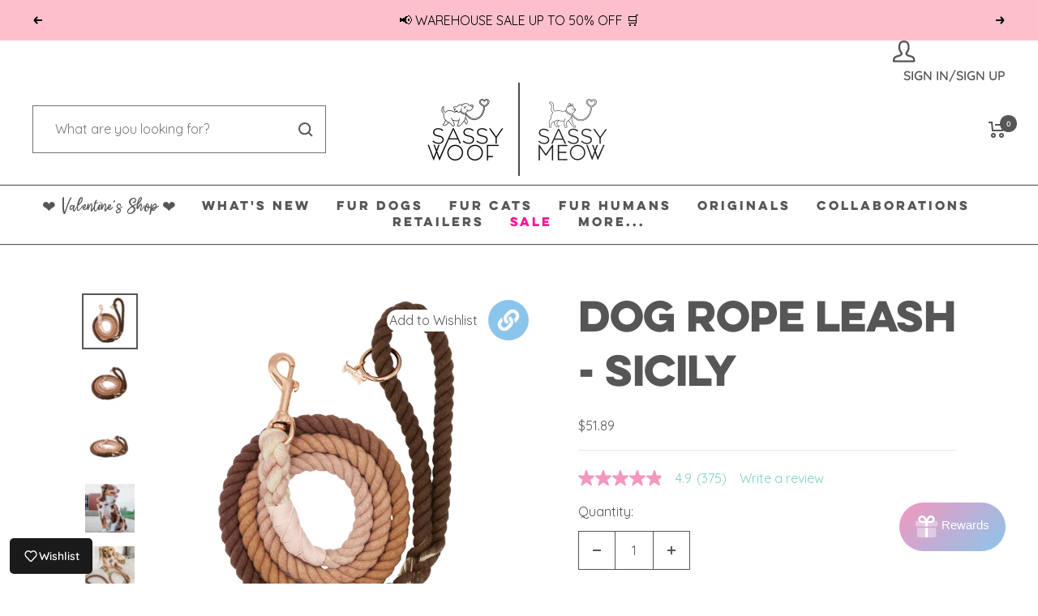

--- FILE ---
content_type: text/html; charset=utf-8
request_url: https://www.sassywoof.com/en-ca/tools/tabarnapp-ad/v1_1/default,ruleIds/smart_cart_liquid.ejs?CAD12345905&tabarnapp
body_size: -447
content:

{
"isStaffMember":false,
"now": "2026-01-22 01:29",
"prod_extra":{"0":{}
},
"prod_col": {"0":[]
  },"has_carthook":false,"currency":"USD","money_format":"${{amount}}","money_with_currency_format":"${{amount}} CAD","cbt":"default,ruleIds"
}


--- FILE ---
content_type: text/javascript; charset=utf-8
request_url: https://www.sassywoof.com/en-ca/cart/update.js?_tbn_ignored&tabarnapp
body_size: 146
content:
{"token":"hWN7tMaOgsOaZ2MOHJ2GlcK9?key=03eb1ca47228da94a4f6e8156f8966a1","note":null,"attributes":{},"original_total_price":0,"total_price":0,"total_discount":0,"total_weight":0.0,"item_count":0,"items":[],"requires_shipping":false,"currency":"CAD","items_subtotal_price":0,"cart_level_discount_applications":[],"discount_codes":[],"items_changelog":{"added":[]}}

--- FILE ---
content_type: text/javascript; charset=utf-8
request_url: https://www.sassywoof.com/en-ca/products/dog-rope-leash-sicily.js
body_size: 1419
content:
{"id":6606814543927,"title":"Dog Rope Leash - Sicily","handle":"dog-rope-leash-sicily","description":"\u003cp data-mce-fragment=\"1\"\u003e\u003cspan style=\"font-weight: 400;\"\u003eBeautifully hand-crafted, this ombre rope will add a pop of color to any dog’s wardrobe. These blended colors complement well with our matching Sassy Woof harness, collar, and waste bag holder.\u003c\/span\u003e\u003c\/p\u003e\n\u003ch6\u003eDescription\u003c\/h6\u003e\n\u003cul\u003e\n\u003cli\u003eOmbre Brown to Tan to Cream \u003c\/li\u003e\n\u003cli\u003eMade with strong, 100% cotton rope and natural dye\u003c\/li\u003e\n\u003cli\u003eRope is hand-spliced and ends are whipped to add strength \u0026amp; durability\u003c\/li\u003e\n\u003cli\u003eBeautiful luxe rose gold hardware with a matching rose gold dog charm and accessory ring\u003c\/li\u003e\n\u003cli\u003e\n\u003cspan data-mce-fragment=\"1\"\u003eRope is \u003c\/span\u003e\u003cspan data-mce-fragment=\"1\"\u003e3\/5\u003c\/span\u003e\u003cspan data-mce-fragment=\"1\"\u003e\" Thick and 5 feet in length\u003c\/span\u003e\n\u003c\/li\u003e\n\u003c\/ul\u003e\n\u003ch6\u003eCare Instructions\u003c\/h6\u003e\n\u003cul\u003e\n\u003cli\u003e\n\u003cspan\u003eHand wash only. Spot clean with soap and water. Hang to dry.\u003c\/span\u003e \u003c\/li\u003e\n\u003cli\u003e\u003cspan\u003eGold hardware may fade and develop a patina over time\u003c\/span\u003e\u003c\/li\u003e\n\u003cli\u003e\u003cspan\u003eWe do not recommend rough play in these leashes or wearing them in salt water and\/or muddy areas\u003c\/span\u003e\u003c\/li\u003e\n\u003cli\u003e\u003cspan\u003eRope Leashes are hand-dyed so there will be slight variations in color. The color can vary slightly from the color on your monitor screen\u003c\/span\u003e\u003c\/li\u003e\n\u003c\/ul\u003e","published_at":"2021-10-30T09:23:16-04:00","created_at":"2021-10-27T10:23:37-04:00","vendor":"Sassy Woof","type":"Pet Leashes","tags":["accesories","BedBathBeyond","Belk","cotton","dachshund","dog accessories","dog leash","DROPSHIP","ecofriendly","GiantEagle","Kroger","leash","PetcoDSV","PetSmartDSV","PSP","rope","rose gold","Verishop"],"price":5189,"price_min":5189,"price_max":5189,"available":true,"price_varies":false,"compare_at_price":5189,"compare_at_price_min":5189,"compare_at_price_max":5189,"compare_at_price_varies":false,"variants":[{"id":39523095707703,"title":"Default Title","option1":"Default Title","option2":null,"option3":null,"sku":"RL-SICILY","requires_shipping":true,"taxable":true,"featured_image":null,"available":true,"name":"Dog Rope Leash - Sicily","public_title":null,"options":["Default Title"],"price":5189,"weight":167,"compare_at_price":5189,"inventory_management":"shopify","barcode":"810033175176","quantity_rule":{"min":1,"max":null,"increment":1},"quantity_price_breaks":[],"requires_selling_plan":false,"selling_plan_allocations":[]}],"images":["\/\/cdn.shopify.com\/s\/files\/1\/0067\/5849\/8369\/products\/Siscily-dog-rope-leash_3.jpg?v=1746200713","\/\/cdn.shopify.com\/s\/files\/1\/0067\/5849\/8369\/products\/Siscily-dog-rope-leash_2.jpg?v=1746200713","\/\/cdn.shopify.com\/s\/files\/1\/0067\/5849\/8369\/products\/Siscily-dog-rope-leash_1.jpg?v=1746200714","\/\/cdn.shopify.com\/s\/files\/1\/0067\/5849\/8369\/products\/Sicily.jpg?v=1746200714","\/\/cdn.shopify.com\/s\/files\/1\/0067\/5849\/8369\/products\/Sicily_1_0d9481ec-d48d-4120-b70c-ea4f33bd2c8a.jpg?v=1746200714","\/\/cdn.shopify.com\/s\/files\/1\/0067\/5849\/8369\/products\/Sicily2.jpg?v=1746200714"],"featured_image":"\/\/cdn.shopify.com\/s\/files\/1\/0067\/5849\/8369\/products\/Siscily-dog-rope-leash_3.jpg?v=1746200713","options":[{"name":"Title","position":1,"values":["Default Title"]}],"url":"\/en-ca\/products\/dog-rope-leash-sicily","media":[{"alt":"The Sassy Woof Dog Rope Leash - Sicily features a hand-crafted ombre design in brown and beige with a gold clip and accessory ring, shown on a white background.","id":20875782094903,"position":1,"preview_image":{"aspect_ratio":1.0,"height":2500,"width":2500,"src":"https:\/\/cdn.shopify.com\/s\/files\/1\/0067\/5849\/8369\/products\/Siscily-dog-rope-leash_3.jpg?v=1746200713"},"aspect_ratio":1.0,"height":2500,"media_type":"image","src":"https:\/\/cdn.shopify.com\/s\/files\/1\/0067\/5849\/8369\/products\/Siscily-dog-rope-leash_3.jpg?v=1746200713","width":2500},{"alt":"A close-up of the Sassy Woof Dog Rope Leash - Sicily, highlighting its premium craftsmanship and intricate ombre rope detailing.","id":20875782127671,"position":2,"preview_image":{"aspect_ratio":1.0,"height":2500,"width":2500,"src":"https:\/\/cdn.shopify.com\/s\/files\/1\/0067\/5849\/8369\/products\/Siscily-dog-rope-leash_2.jpg?v=1746200713"},"aspect_ratio":1.0,"height":2500,"media_type":"image","src":"https:\/\/cdn.shopify.com\/s\/files\/1\/0067\/5849\/8369\/products\/Siscily-dog-rope-leash_2.jpg?v=1746200713","width":2500},{"alt":"The Sassy Woof Dog Rope Leash - Sicily is a hand-crafted cotton leash with a metal clasp, featuring an ombre rope design in brown, tan, and cream.","id":20875782160439,"position":3,"preview_image":{"aspect_ratio":1.0,"height":2500,"width":2500,"src":"https:\/\/cdn.shopify.com\/s\/files\/1\/0067\/5849\/8369\/products\/Siscily-dog-rope-leash_1.jpg?v=1746200714"},"aspect_ratio":1.0,"height":2500,"media_type":"image","src":"https:\/\/cdn.shopify.com\/s\/files\/1\/0067\/5849\/8369\/products\/Siscily-dog-rope-leash_1.jpg?v=1746200714","width":2500},{"alt":"INFLUENCER_CONTENT | @MINI.JASPEROO","id":21840312303671,"position":4,"preview_image":{"aspect_ratio":0.667,"height":2304,"width":1536,"src":"https:\/\/cdn.shopify.com\/s\/files\/1\/0067\/5849\/8369\/products\/Sicily.jpg?v=1746200714"},"aspect_ratio":0.667,"height":2304,"media_type":"image","src":"https:\/\/cdn.shopify.com\/s\/files\/1\/0067\/5849\/8369\/products\/Sicily.jpg?v=1746200714","width":1536},{"alt":"INFLUENCER_CONTENT | @HEIDI.GOLDILOX.DOX","id":21840310140983,"position":5,"preview_image":{"aspect_ratio":1.0,"height":2789,"width":2789,"src":"https:\/\/cdn.shopify.com\/s\/files\/1\/0067\/5849\/8369\/products\/Sicily_1_0d9481ec-d48d-4120-b70c-ea4f33bd2c8a.jpg?v=1746200714"},"aspect_ratio":1.0,"height":2789,"media_type":"image","src":"https:\/\/cdn.shopify.com\/s\/files\/1\/0067\/5849\/8369\/products\/Sicily_1_0d9481ec-d48d-4120-b70c-ea4f33bd2c8a.jpg?v=1746200714","width":2789},{"alt":"INFLUENCER_CONTENT | @MINI.JASPEROO","id":21840310108215,"position":6,"preview_image":{"aspect_ratio":0.667,"height":2304,"width":1536,"src":"https:\/\/cdn.shopify.com\/s\/files\/1\/0067\/5849\/8369\/products\/Sicily2.jpg?v=1746200714"},"aspect_ratio":0.667,"height":2304,"media_type":"image","src":"https:\/\/cdn.shopify.com\/s\/files\/1\/0067\/5849\/8369\/products\/Sicily2.jpg?v=1746200714","width":1536}],"requires_selling_plan":false,"selling_plan_groups":[]}